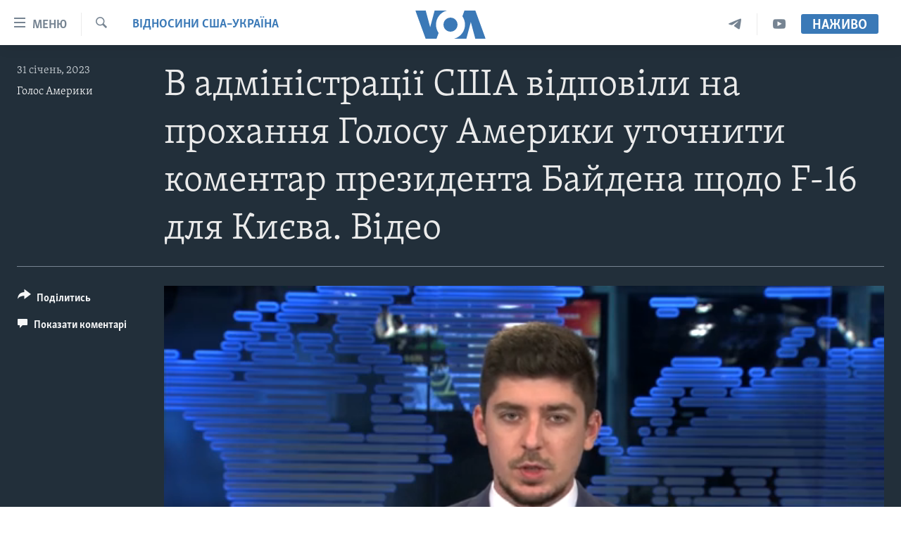

--- FILE ---
content_type: application/javascript; charset=UTF-8
request_url: https://voa-uk-ua-444.disqus.com/count-data.js?1=6942146
body_size: 227
content:
var DISQUSWIDGETS;

if (typeof DISQUSWIDGETS != 'undefined') {
    DISQUSWIDGETS.displayCount({"text":{"and":"\u0442\u0430","comments":{"zero":" ","multiple":"({num})","one":"(1)"}},"counts":[{"id":"6942146","comments":0}]});
}